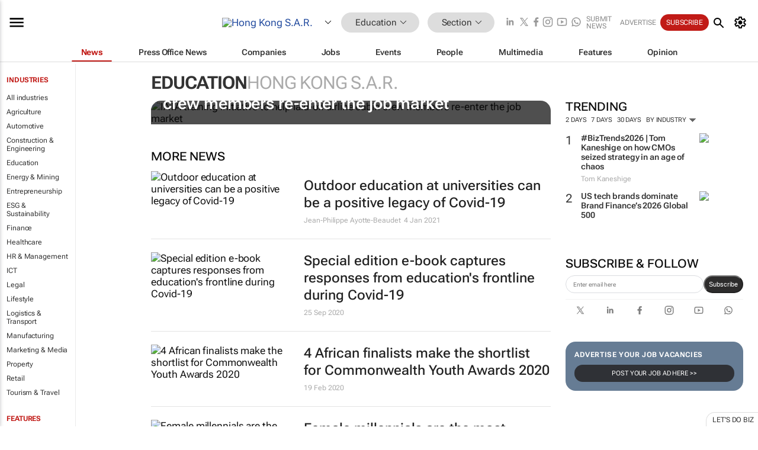

--- FILE ---
content_type: text/html; charset=utf-8
request_url: https://www.google.com/recaptcha/api2/aframe
body_size: 268
content:
<!DOCTYPE HTML><html><head><meta http-equiv="content-type" content="text/html; charset=UTF-8"></head><body><script nonce="8mWO0v0hO8qE1jk5r2VX5A">/** Anti-fraud and anti-abuse applications only. See google.com/recaptcha */ try{var clients={'sodar':'https://pagead2.googlesyndication.com/pagead/sodar?'};window.addEventListener("message",function(a){try{if(a.source===window.parent){var b=JSON.parse(a.data);var c=clients[b['id']];if(c){var d=document.createElement('img');d.src=c+b['params']+'&rc='+(localStorage.getItem("rc::a")?sessionStorage.getItem("rc::b"):"");window.document.body.appendChild(d);sessionStorage.setItem("rc::e",parseInt(sessionStorage.getItem("rc::e")||0)+1);localStorage.setItem("rc::h",'1769082798560');}}}catch(b){}});window.parent.postMessage("_grecaptcha_ready", "*");}catch(b){}</script></body></html>